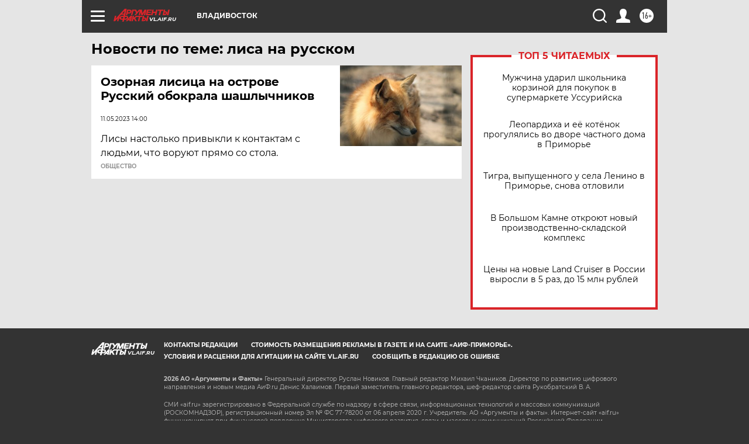

--- FILE ---
content_type: text/html
request_url: https://tns-counter.ru/nc01a**R%3Eundefined*aif_ru/ru/UTF-8/tmsec=aif_ru/46072777***
body_size: -71
content:
5AD97B12697B3AD8X1769683672:5AD97B12697B3AD8X1769683672